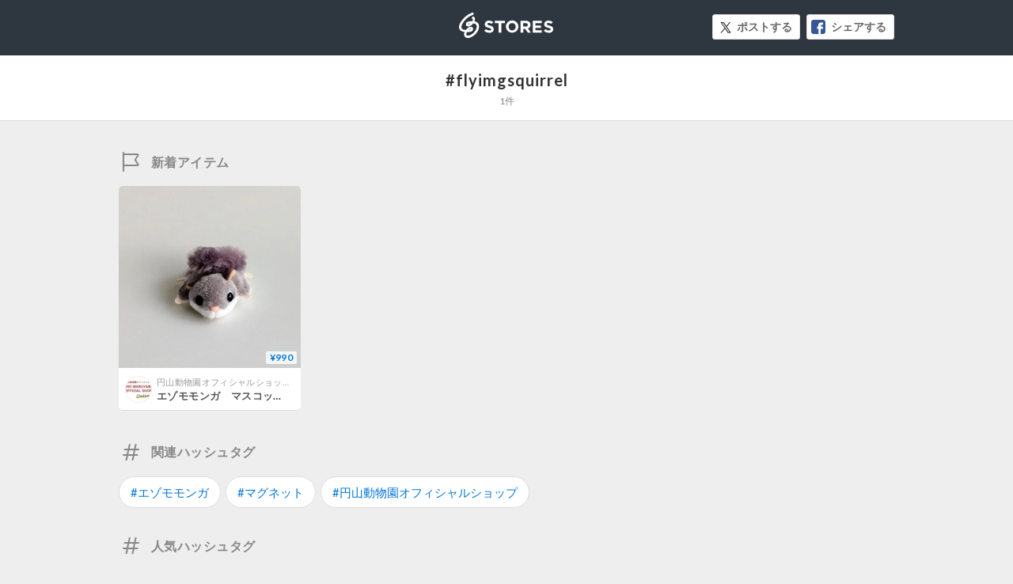

--- FILE ---
content_type: image/svg+xml
request_url: https://st-cdn.net/assets/storesjp/images/dashboard/icon/icon_addon_new.svg
body_size: 701
content:
<?xml version="1.0" encoding="utf-8"?>
<!-- Generator: Adobe Illustrator 20.0.0, SVG Export Plug-In . SVG Version: 6.00 Build 0)  -->
<svg version="1.1" id="レイヤー_1" xmlns="http://www.w3.org/2000/svg" xmlns:xlink="http://www.w3.org/1999/xlink" x="0px"
	 y="0px" viewBox="0 0 31 31" style="enable-background:new 0 0 31 31;" xml:space="preserve">
<style type="text/css">
	.st0{fill:#888888;}
</style>
<path class="st0" d="M25.3,18.1L21.9,13l3.3-5.1c0,0,0.1-0.1,0.1-0.2c0.3-0.6,0.2-1.4-0.2-1.9C24.8,5.3,24.3,5,23.7,5H7V4
	c0-0.6-0.4-1-1-1S5,3.4,5,4v2.9v12.1V27c0,0.6,0.4,1,1,1s1-0.4,1-1v-6h16.7c0.6,0,1.1-0.3,1.5-0.8c0.4-0.6,0.4-1.3,0.2-1.9
	C25.3,18.2,25.3,18.2,25.3,18.1z M7,19V7h16.5l-3.3,5c0,0-0.1,0.1-0.1,0.2c-0.2,0.5-0.2,1.1,0,1.6c0,0.1,0.1,0.1,0.1,0.2l3.3,5H7z
	 M23.5,19.1C23.5,19.1,23.5,19.1,23.5,19.1L23.5,19.1L23.5,19.1z"/>
</svg>
